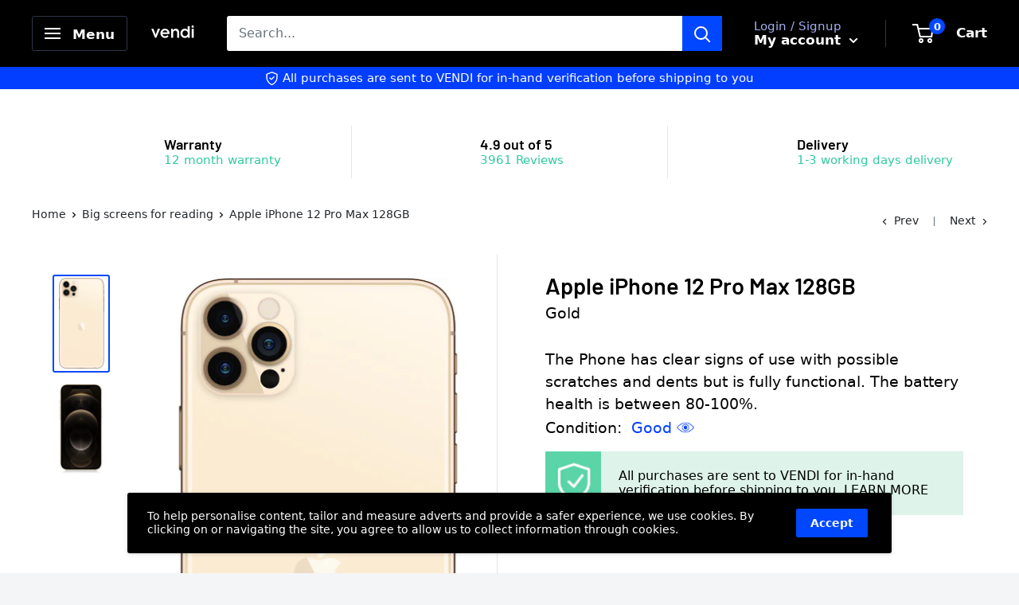

--- FILE ---
content_type: text/html; charset=utf-8
request_url: https://shop.vendiapp.com/apps/softpulse/notifier-handler.php
body_size: 25
content:


	
			{			"domain": "shop.vendiapp.com",			"currency": "GBP",			"shop" : "vendiapp.myshopify.com",			"moneyFormat": "£{{amount_no_decimals}}",			"moneyFormatWithCurrency": "£{{amount_no_decimals}} GBP"    												,"product": {					"id": "7914887545052",					"url": "/products/apple-iphone-12-pro-max-128gb-1",					"title": "Apple iPhone 12 Pro Max 128GB",		          	"price": "49900",					"handle": "apple-iphone-12-pro-max-128gb-1",					"image": "//shop.vendiapp.com/cdn/shop/products/Apple_iPhone_12_Pro_Max_Gold_back_0a630b6b-d8dd-4853-b0e6-655d721fb142.png?v=1675773576",					"available": "false",					"variants": {			  					  			"43609394479324": {				  			"id": "43609394479324",			                "title": "Default Title",			                "price": "49900",				  			"available": "false",			                "image": "//shop.vendiapp.com/cdn/shop/products/Apple_iPhone_12_Pro_Max_Gold_back_0a630b6b-d8dd-4853-b0e6-655d721fb142.png?v=1675773576"				  		}				  					        			        }			    }					}	


--- FILE ---
content_type: text/plain
request_url: https://www.google-analytics.com/j/collect?v=1&_v=j102&a=1952533157&t=event&ni=1&_s=1&dl=https%3A%2F%2Fshop.vendiapp.com%2Fcollections%2Fbig-screens-for-reading%2Fproducts%2Fapple-iphone-12-pro-max-128gb-1&ul=en-us%40posix&dt=Apple%20iPhone%2012%20Pro%20Max%20128GB&sr=1280x720&vp=1280x720&ec=Scroll%20Tracking&ea=292&el=10%25&_u=YEBAAEABAAAAACAAI~&jid=190660624&gjid=255271904&cid=1575501785.1768925169&tid=UA-109409417-2&_gid=2069707254.1768925169&_r=1&_slc=1&gtm=45He61f0h2n81W36JD39za200&gcd=13l3l3l3l1l1&dma=0&tag_exp=103116026~103200004~104527906~104528501~104684208~104684211~105391252~115495939~115938466~115938469~117041587~117099529&z=1710511745
body_size: -451
content:
2,cG-JMYQN76N6Q